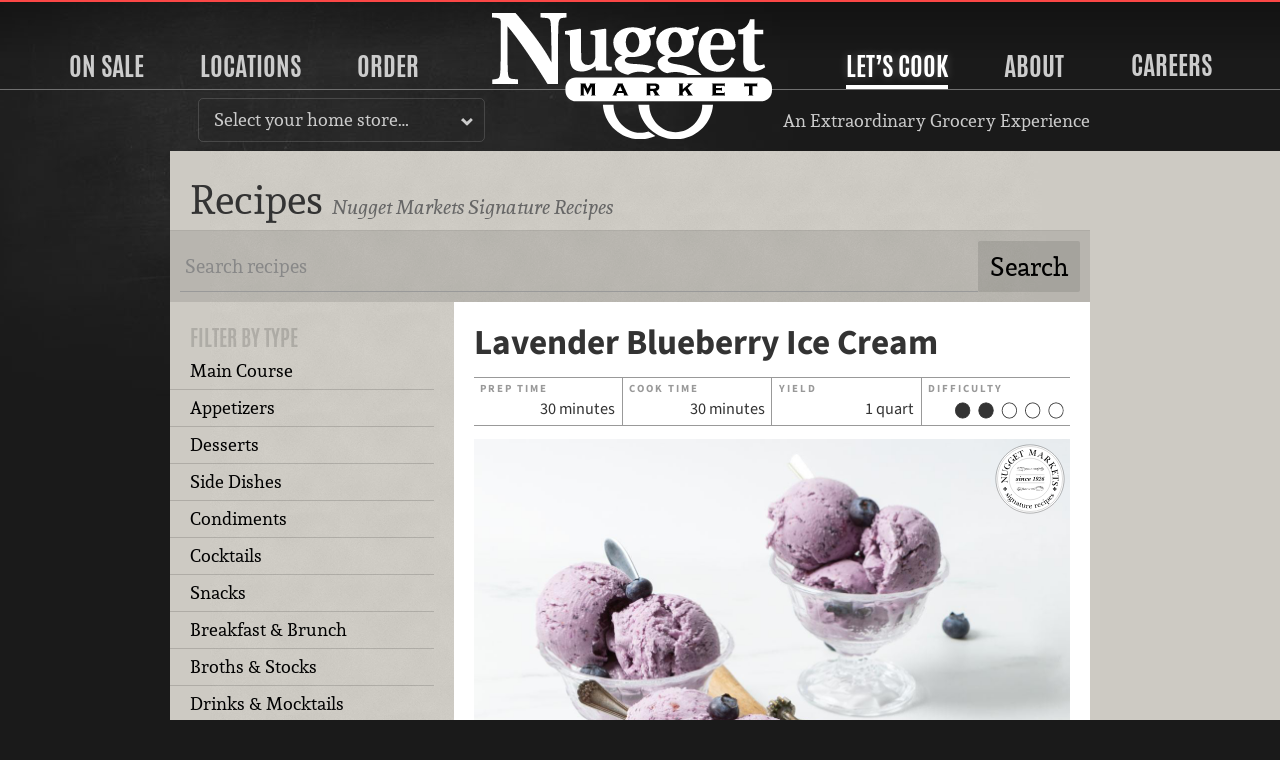

--- FILE ---
content_type: text/html; charset=UTF-8
request_url: https://www.nuggetmarket.com/recipes/889/lavender-blueberry-ice-cream/
body_size: 6369
content:
<!DOCTYPE html>
<html class="no-js" lang="en">
	<head>
				<script async src="https://www.googletagmanager.com/gtag/js?id=UA-2384216-2"></script>
		<script nonce="878086760a">
		  window.dataLayer = window.dataLayer || [];
		  function gtag(){dataLayer.push(arguments);}
		  gtag('js', new Date());
		  gtag('config', 'UA-2384216-2');
		</script>
				<script src="/js/modernizr.min.js" type="text/javascript"></script>
		<meta charset="utf-8" />
        <meta http-equiv="X-UA-Compatible" content="IE=edge,chrome=1" />
        <meta name="viewport" content="width=device-width,initial-scale=1" />
        <meta name="keywords" content="grocery, store, recipes, ideas" />
		<meta name="description" content="Nugget Markets Lavender Blueberry Ice Cream" />
		<meta name="p:domain_verify" content="4e0a83d54e95ac8f7d3d5b19d47ace48" />
		<meta property="og:title" content="Nugget Markets Lavender Blueberry Ice Cream Recipe" />
		<meta property="og:type" content="website" />
		<meta property="og:url" content="https://www.nuggetmarket.com/recipes/889/lavender-blueberry-ice-cream/" />
		<link rel="apple-touch-icon-precomposed" sizes="57x57" href="/apple-touch-icon-57x57.png?m=1482512742" />
		<link rel="apple-touch-icon-precomposed" sizes="114x114" href="/apple-touch-icon-114x114.png?m=1482512743" />
		<link rel="apple-touch-icon-precomposed" sizes="72x72" href="/apple-touch-icon-72x72.png?m=1482512742" />
		<link rel="apple-touch-icon-precomposed" sizes="144x144" href="/apple-touch-icon-144x144.png?m=1482512743" />
		<link rel="apple-touch-icon-precomposed" sizes="60x60" href="/apple-touch-icon-60x60.png?m=1482512742" />
		<link rel="apple-touch-icon-precomposed" sizes="120x120" href="/apple-touch-icon-120x120.png?m=1482512743" />
		<link rel="apple-touch-icon-precomposed" sizes="76x76" href="/apple-touch-icon-76x76.png?m=1482512743" />
		<link rel="apple-touch-icon-precomposed" sizes="152x152" href="/apple-touch-icon-152x152.png?m=1482512743" />
		<link rel="icon" type="image/png" href="/favicon-196x196.png?m=1482512745" sizes="196x196" />
		<link rel="icon" type="image/png" href="/favicon-96x96.png?m=1482512744" sizes="96x96" />
		<link rel="icon" type="image/png" href="/favicon-32x32.png?m=1482512744" sizes="32x32" />
		<link rel="icon" type="image/png" href="/favicon-16x16.png?m=1482512744" sizes="16x16" />
		<link rel="icon" type="image/png" href="/favicon-128.png?m=1482512744" sizes="128x128" />
		<link rel="stylesheet" href="/css/normalize.css" type="text/css" media="all" charset="utf-8" />
		<link rel="stylesheet" href="/css/218/main.css" type="text/css" media="all" charset="utf-8" />
		<link rel="stylesheet" href="/css/14/print.css" type="text/css" media="print" charset="utf-8" />
		<link rel="stylesheet" href="/css/print-recipe.css" type="text/css" media="print" charset="utf-8" />		<meta itemprop="url" content="https://www.nuggetmarket.com/recipes/889/lavender-blueberry-ice-cream/" />
		<link rel="canonical" href="https://www.nuggetmarket.com/recipes/889/lavender-blueberry-ice-cream/" />
		<link rel="alternate" type="application/rss+xml" title="Daily Dish" href="https://www.nuggetmarket.com/feeds/articles.php" />
		<link rel="alternate" type="application/rss+xml" title="Upcoming Events" href="https://www.nuggetmarket.com/feeds/events.php" />
		<link rel="alternate" type="application/rss+xml" title="Press Releases" href="https://www.nuggetmarket.com/feeds/press-releases.php" />
		<link rel="alternate" type="application/rss+xml" title="Newsroom" href="https://www.nuggetmarket.com/feeds/newsroom.php" />
		<title>Nugget Markets Lavender Blueberry Ice Cream Recipe</title>
	</head>

	<body class="nugget-markets recipes detail lavender-blueberry-ice-cream zone-">
		<a href="#main" id="top" class="skip-main">Skip to main content</a>
		<header>
			<nav class="main-nav">
	<div class="primary-container">
		<ul class="primary">
						<li class="on-sale"><a href="#on-sale">On Sale</a></li>
			<li class="stores"><a href="#stores">Locations</a></li>
						<li class="order"><a href="#order">Order</a></li>
						<li class="home">
				<a href="/"><img src="/img/nugget-markets-logo.svg" alt="Nugget Markets logo" class="logo nugget-markets" /></a>
			</li>
			<li class="lets-cook selected"><a href="#lets-cook">Let&rsquo;s Cook</a></li>
			<li class="about"><a href="#about">About</a></li>
			<li><a href="https://careers.nuggetmarket.com" target="_blank">Careers</a></li>
			<li class="mobile-menu"><a href="#mobile-menu"><img src="/img/hamburger.svg" alt="Hamburger icon" /> Menu</a></li>
		</ul>
	</div>
	<div class="current-location">
		<div class="location-select">
			<p>
				<a href="#locations-menu" class="toggle">
											Select your home store&hellip;
									</a>
			</p>
			<div class="locations-menu" id="locations-menu">
								<ul id="home-store-select">
	<li><a href="/locations/mine/13/">Corte Madera</a></li>
	<li><a href="/locations/mine/2/">Davis, Covell</a></li>
	<li><a href="/locations/mine/3/">Davis, Mace</a></li>
	<li><a href="/locations/mine/11/">El Dorado Hills</a></li>
	<li><a href="/locations/mine/9/">Elk Grove</a></li>
	<li><a href="/locations/mine/21/">Granite Bay</a></li>
	<li><a href="/locations/mine/14/">Novato</a></li>
	<li><a href="/locations/mine/20/">Roseville, Blue Oaks</a></li>
	<li><a href="/locations/mine/6/">Roseville, Pleasant Grove</a></li>
	<li><a href="/locations/mine/5/">Sacramento, Florin</a></li>
	<li><a href="/locations/mine/15/">Tiburon</a></li>
	<li><a href="/locations/mine/7/">Vacaville</a></li>
	<li><a href="/locations/mine/8/">West Sacramento</a></li>
	<li><a href="/locations/mine/1/">Woodland</a></li>
</ul>
	<ul>
		<li><a href="https://f4lwoodland.com">Food 4 Less, Woodland</a></li>
		<li><a href="https://forkliftgrocery.com">Fork Lift, Cameron Park</a></li>
		<li><a href="https://sonomamarket.net">Sonoma Market</a></li>
	</ul>
			</div>
		</div>
		
					<p class="extraordinary">An Extraordinary Grocery Experience</p>
				
	</div>
	
	<div class="panel-container" id="mobile-menu">
		<div class="panel on-sale" id="on-sale">
			<h2><a href="#sale-m-panel" class="toggle">Sale</a></h2>
			<p>Savings all week long&hellip;</p>
			<ul class="mobile-panel" id="sale-m-panel">
				<li>
					<figure>
						<a href="/specials/"><img src="/img/weekly-specials-200.svg" alt="Weekly Specials" /></a>
					</figure>
					<div>
						<h3><a href="/specials/">Weekly Specials</a></h3>
						<p>See what’s on sale this week to find all sorts of delicious deals at your local&nbsp;store!</p>
					</div>
				</li>
				<li>
					<figure>
						<a href="/signup/"><img src="/img/secret-special-peek-200.png" alt="Secret Special" /></a>
					</figure>
					<div>
						<h3><a href="/signup/">Sign Up</a></h3>
						<p>Great meals and amazing deals, including our exclusive Secret Special in your&nbsp;email!</p>
					</div>
				</li>
			</ul>
		</div>
	
		<div class="panel stores" id="stores" >
			<h2><a href="#stores-m-panel" class="toggle">Locations</a></h2>
			<p>Seventeen locations serving Northern California.</p>
			<div class="mobile-panel" id="stores-m-panel">
				<div>
					<ul>
												<li class="no-home-store">
							<figure>
								<a href="/locations/"><img src="/img/locations-map.svg" alt="A map of Nugget Markets locations" /></a>
							</figure>
							<div>
								<h3><a href="/locations/">All Locations</a></h3>
								<p>View all of our Nugget Markets, Fork Lift, Sonoma Market and Food&nbsp;4&nbsp;Less&nbsp;stores.</p>
							</div>
						</li>
											</ul>
				</div>
				<div>
					<ul>
						<li>
							<h3><a href="/locations/">All Locations</a></h3>
							<p>View all of our Nugget Markets, Fork Lift, Sonoma Market and Food&nbsp;4&nbsp;Less&nbsp;stores.</p>
						</li>
						<li>
							<h3><a href="/aisles/">Aisle Listings</a></h3>
							<p>A complete listing of what is on every aisle at every&nbsp;store</p>
						</li>
					</ul>
				</div>
				<div>
					<ul>
						<li>
							<h3><a href="/events/">Events</a></h3>
							<p>Come say hi to us at your community&nbsp;events.</p>
						</li>
					</ul>
				</div>
			</div>
		</div>
				<div class="panel order" id="order">
			<h2><a href="#order-m-panel" class="toggle">Order</a></h2>
			<p>Order online, pick up in&nbsp;store!</p>
			<div class="mobile-panel" id="order-m-panel">
				<ul>
					<!-- Holiday Meals -->
										<li class="feature">
						<figure>
							<a href="/gourmet-to-go/"><img src="https://nugget-markets-01.s3.us-west-1.amazonaws.com/nugget/p/storefront-gourmet-to-go-square-qwlau5kxv6iqxdah.jpg" alt="Three catering trays with hands" /></a>
						</figure>
						<div>
							<h3><a href="/gourmet-to-go/">
								Gourmet to Go							</a></h3>
							<p>Fresh, convenient catering platters</p>
						</div>
					</li>
									</ul>
				<ul>
					<!-- Gourmet to Go -->
										
					<!-- Cakes -->
										<li>
						<figure>
							<a href="/cakes/"><img src="https://nugget-markets-01.s3.us-west-1.amazonaws.com/nugget/p/classic-cakes-600-jfyt47q89jkthake.jpg" alt="Six cakes on a pink table" /></a>
						</figure>
						<div>
							<h3><a href="/cakes/">
								The Cake Store							</a></h3>
							<p>Click. Click. Cake!</p>
						</div>
					</li>
										
					<!-- Picnic -->
										<li>
						<figure>
							<a href="/picnic/"><img src="https://nugget-markets-01.s3.us-west-1.amazonaws.com/nugget/p/boxed-lunch-square-600-f160lpftteqfkmq3.jpg" alt="Turkey sandwich, pasta salad, chips, apple and a cookie" /></a>
						</figure>
						<div>
							<h3><a href="/picnic/">
								Lunch Boxes							</a></h3>
							<p>Perfect pairings packed for a perfect picnic.</p>
						</div>
					</li>
										
					<!-- Signature Meals to Go -->
										<li>
						<figure>
							<a href="/signature-meals-to-go/"><img src="https://nugget-markets-01.s3.us-west-1.amazonaws.com/nugget/p/chickenparm-pasta-ceasar-0xdgancmchzls2td.jpg" alt="Chicken Parmesan meal with a Cesar salad and penne pasta salad" /></a>
						</figure>
						<div>
							<h3><a href="/signature-meals-to-go/">
								Signature Meals to Go							</a></h3>
							<p>A delicious dinner is as good as done!</p>
						</div>
					</li>
															<li>
						<figure>
							<a href="https://shop.nuggetmarket.com"><img src="/img/order-gift-cards.jpg" alt="Nugget Markets Gift Cards" /></a>
						</figure>
						<div>
							<h3><a href="https://shop.nuggetmarket.com">Gift Cards</a></h3>
							<p>Order online, ship where ever you&nbsp;like.</p>
						</div>
					</li>
										
				</ul>
				<ul>
					<li class="nav-subhead">
						<p>View our take-away menus</p>
					</li>
					<li>
						<h3><a href="/departments/kitchen/sandwiches/">Sandwich Menu</a></h3>
						<p>Specialty sandwiches available at all of our&nbsp;locations.</p>
					</li>
					<li>
						<h3><a href="/departments/coffee-and-juice-bar/#coffee-bar-menu">Coffee &amp; Juice Bar&nbsp;Menu</a></h3>
						<p>Coffee, juices, smoothies and a&ccedil;a&iacute; bowls from our coffee&nbsp;bar.</p>
					</li>
									</ul>
			</div>
		</div>
				<div class="panel lets-cook" id="lets-cook">
			<h2><a href="#lets-cook-m-panel" class="toggle"about>Let&rsquo;s Cook</a></h2>
			<p>Recipes, pairings, kitchen hacks and more&hellip;</p>
			<ul class="mobile-panel" id="lets-cook-m-panel">
				<li>
					<figure>
						<a href="/recipes/"><img src="/img/lets-cook-recipes.jpg" alt="Recipes" /></a>
					</figure>
					<div>
						<h3><a href="/recipes/">Recipes</a></h3>
						<p>Get cooking with hundreds of delicious recipes fit for any&nbsp;occasion.</p>
					</div>
				</li>
				<li>
					<figure>
						<a href="/articles/"><img src="/img/lets-cook-daily-dish.jpg" alt="The Daily Dish" /></a>
					</figure>
					<div>
						<h3><a href="/articles/">The Daily Dish Blog</a></h3>
						<p>Perfect pairings, kitchen hacks and other tantalizing&nbsp;trivia.</p>
					</div>
				</li>
								<li>
					<figure>
						<a href="/fresh-to-market/"><img src="/img/fresh-to-market-color.png" alt="Fresh to market" /></a>
					</figure>
					<div>
						<h3><a href="/page/nugget-markets-field-guide/">The Field&nbsp;Guide</a></h3>
						<p>Your trusty companion for unlocking the wonders of Nugget Markets.</p>
					</div>
				</li>
							</ul>
		</div>
		
		<div class="panel about" id="about">
			<h2><a href="#about-m-panel" class="toggle">About</a></h2>
			<div class="mobile-panel" id="about-m-panel">
				<div>
					<ul>
						<li class="feature">
							<figure>
								<a href="/about/"><img src="/img/family-rave.jpg" alt="Local" rel="local"></a>
							</figure>
							<div>
								<h3><a href="/about/">About</a></h3>
								<p>Family owned and operated since 1926, Nugget Markets has been offering an extraordinary grocery experience since the very&nbsp;beginning.</p>
							</div>
						</li>
					</ul>
				</div>
				<div>
					<ul>
						<li>
							<figure>
								<a href="/contests/"><img src="/img/contests-nav.jpg" alt="Local" rel="local"></a>
							</figure>
							<div>
								<h3><a href="/contests/">Contests</a></h3>
								<p>Over $22,000 in prizes given out this&nbsp;year!</p>
							</div>
						</li>
						<li>
							<figure>
								<a href="/lifestyle/"><img src="/img/special-diets/USDLO.png" alt="Local" rel="local"></a>
							</figure>
							<div>
								<h3><a href="/lifestyle/">Lifestyle Icons</a></h3>
								<p>How to identify special products in our&nbsp;stores.</p>
							</div>
						</li>
						<li>
							<figure>
								<a href="/fresh-to-market/"><img src="/img/fresh-to-market-color.png" alt="Fresh to market" /></a>
							</figure>
							<div>
								<h3><a href="/fresh-to-market/">Fresh to Market</a></h3>
								<p>Our house-brand focused on unique products developed with local&nbsp;producers.</p>
							</div>
						</li>
					</ul>
				</div>
				<div>
					<ul>
						<li>
							<figure>
								<a href="/departments/"><img src="/img/about-nav.jpg" alt="Local" rel="local"></a>
							</figure>
							<div>
								<h3><a href="/departments/">Departments</a></h3>
								<p>Learn about what makes our stores&nbsp;special</p>
							</div>
						</li>
						<li>
							<figure>
								<a href="/sustainability/"><img src="/img/sustainability-logo.svg" alt="Nugget Markets sustainability icon with two leaves forming a hart" rel="sustainability"></a>
							</figure>
							<div>
								<h3><a href="/sustainability/">Sustainability</a></h3>
								<p>Committed to working towards a greener, more sustainable future every&nbsp;day.</p>
							</div>
						</li>
						
						<li>
							<figure>
								<a href="/community/"><img src="/img/community-fieldwork-project.svg" alt="Nugget Markets community fieldwork project logo" rel="community"></a>
							</figure>
							<div>
								<h3><a href="/community/">Community</a></h3>
								<p>Supporting local non-profits and causes since&nbsp;1926!</p>
							</div>
						</li>
					</ul>
				</div>
				
			</div>
		</div>
	</div>
</nav>
		</header>
		
	<div class="container">
		
		<div class="main" id="main" tabindex="-1">
			
			<header>
				<h1>Recipes <small>Nugget Markets Signature&nbsp;Recipes</small></h1>
			</header>
			
			<nav class="search">
				<form action="/recipes/search/" method="get" accept-charset="utf-8" id="search-form">
					<div>
						<label for="terms">Recipe search:</label>
						<input type="search" name="terms" value="" id="terms" placeholder="Search recipes" />
						<input type="submit" name="search" id="search" value="Search" />
					</div>
				</form>
			</nav>
			
			<div class="sidebar">
				<aside id="subnav">
				
					<header>
						<h3>Filter by Type</h3>
					</header>
					<nav>
						<ul>
													<li><a href="/recipes/types/main-course/">Main Course</a></li>
													<li><a href="/recipes/types/appetizers/">Appetizers</a></li>
													<li><a href="/recipes/types/desserts/">Desserts</a></li>
													<li><a href="/recipes/types/side-dishes/">Side Dishes</a></li>
													<li><a href="/recipes/types/condiments/">Condiments</a></li>
													<li><a href="/recipes/types/cocktails/">Cocktails</a></li>
													<li><a href="/recipes/types/snacks/">Snacks</a></li>
													<li><a href="/recipes/types/breakfast-and-brunch/">Breakfast &amp; Brunch</a></li>
													<li><a href="/recipes/types/broths-and-stocks/">Broths &amp; Stocks</a></li>
													<li><a href="/recipes/types/drinks-and-mocktails/">Drinks &amp; Mocktails</a></li>
													<li><a href="/recipes/types/dressings-and-binaigrettes/">Dressings &amp; Vinaigrettes</a></li>
													<li><a href="/recipes/types/marinades-and-rubs/">Marinades &amp; Rubs</a></li>
													<li><a href="/recipes/types/salads/">Salads</a></li>
													<li><a href="/recipes/types/sandwiches/">Sandwiches</a></li>
													<li><a href="/recipes/types/sauces-and-gravies/">Sauces &amp; Gravies</a></li>
													<li><a href="/recipes/types/soups-and-stews/">Soups &amp; Stews</a></li>
												</ul>
					</nav>
										
					<header>
						<h3>Filter by Category</h3>
					</header>
					<nav>
						<ul>
													<li><a href="/recipes/categories/beef-and-game/">Beef &amp; Game</a></li>
													<li><a href="/recipes/categories/lamb/">Lamb</a></li>
													<li><a href="/recipes/categories/poultry/">Poultry</a></li>
													<li><a href="/recipes/categories/vegetables/">Vegetables</a></li>
													<li><a href="/recipes/categories/fish-and-seafood/">Fish &amp; Seafood</a></li>
													<li><a href="/recipes/categories/pasta/">Pasta</a></li>
													<li><a href="/recipes/categories/pork/">Pork</a></li>
													<li><a href="/recipes/categories/grains/">Grains</a></li>
													<li><a href="/recipes/categories/fruits/">Fruits</a></li>
													<li><a href="/recipes/categories/eggs-and-dairy/">Eggs &amp; Dairy</a></li>
													<li><a href="/recipes/categories/bread/">Bread</a></li>
													<li><a href="/recipes/categories/cakes/">Cakes</a></li>
													<li><a href="/recipes/categories/cookies/">Cookies</a></li>
													<li><a href="/recipes/categories/pies-and-tarts/">Pies &amp; Tarts</a></li>
													<li><a href="/recipes/categories/custards/">Custards</a></li>
													<li><a href="/recipes/categories/ice-cream/">Ice Cream</a></li>
													<li><a href="/recipes/categories/adult-beverages/">Adult Beverages</a></li>
													<li><a href="/recipes/categories/cheese/">Cheese</a></li>
													<li><a href="/recipes/categories/beans-and-legumes/">Beans &amp; Legumes</a></li>
													<li><a href="/recipes/categories/chicken/">Chicken</a></li>
													<li><a href="/recipes/categories/chocolate/">Chocolate</a></li>
													<li><a href="/recipes/categories/pizza/">Pizza</a></li>
													<li><a href="/recipes/categories/rice/">Rice</a></li>
													<li><a href="/recipes/categories/tofu-and-soy/">Tofu &amp; Soy</a></li>
													<li><a href="/recipes/categories/turkey/">Turkey</a></li>
												</ul>
					</nav>
									</aside>
				
				<section id="main" tabindex="-1">
					<nav class="subnav"><a href="#subnav" class="toggle">Toggle categories</a></nav>
					
<div itemscope itemtype="http://schema.org/Recipe">

	<div class="card">
		<header>
			<h1 itemprop="name">Lavender Blueberry Ice Cream</h1>
								</header>
		
		<div class="meta">
			<dl>
				<dt>Prep time</dt>
				<dd>30 minutes <span itemprop="prepTime">PT30M</span></dd>
			</dl>
			<dl>
				<dt>Cook time</dt>
				<dd>30 minutes <span itemprop="cookTime">PT30M</span></dd>
			</dl>
			<dl>
				<dt>Yield</dt>
				<dd itemprop="recipeYield">1 quart</dd>
			</dl>
			<dl>
				<dt>Difficulty</dt>
				<dd><img src="/img/difficulty-2-5.svg" alt="2 out of 5 on the difficulty scale" /></dd>
			</dl>
		</div>
		
					<figure>
			<a href="/gallery/media/2824/">
				<picture>
					<source srcset="https://nugget-markets-01.s3.us-west-1.amazonaws.com/nugget/p/lavender-blueberry-ice-cream-2020-square-giycn8bu5ekka4qe.jpg" media="(min-width: 960px)">
					<source srcset="https://nugget-markets-01.s3.us-west-1.amazonaws.com/nugget/p/lavender-blueberry-ice-cream-2020-square-p6bwscdctjz07o9q.jpg" media="(min-width: 600px)">
					<source srcset="https://nugget-markets-01.s3.us-west-1.amazonaws.com/nugget/p/lavender-blueberry-ice-cream-2020-square-ydy15nlfg34ejt16.jpg" media="(min-width: 300px)">
					<source srcset="https://nugget-markets-01.s3.us-west-1.amazonaws.com/nugget/p/lavender-blueberry-ice-cream-2020-square-8zqe1d7ydon69h8f.jpg">
					<img src="https://nugget-markets-01.s3.us-west-1.amazonaws.com/nugget/p/lavender-blueberry-ice-cream-2020-square-giycn8bu5ekka4qe.jpg" alt="lavender-blueberry-ice-cream-2020-square" itemprop="image" />
				</picture>
			</a>
			<img src="/img/signature-recipes.svg" alt="Nugget Markets signature recipes" class="icon" />
					</figure>
			</div>


			<div itemprop="description">
		<p>This rich and tangy ice cream has just enough lavender to add a pleasant floral note without overpowering the palate.</p>		</div>
	
			<h3>Ingredients</h3>
								<ul>
							<li itemprop="recipeIngredient">1&frac34; cups whole milk</li>
							<li itemprop="recipeIngredient">1&frac14; cups heavy cream</li>
							<li itemprop="recipeIngredient">2 tablespoons lavender</li>
							<li itemprop="recipeIngredient">4 large egg yolks</li>
							<li itemprop="recipeIngredient">1 cup granulated sugar, divided</li>
							<li itemprop="recipeIngredient">2 cups fresh blueberries</li>
							<li itemprop="recipeIngredient">&frac12; lemon, juiced</li>
						</ul>
			
			<div itemprop="recipeInstructions">
			<h3>Preparation</h3>
			<p>In a medium saucepan, heat milk, heavy cream, and lavender to just under a boil. Allow to steep for 15 minutes.</p>
<p>In a heat-resistant bowl, mix egg yolks with &frac14; cup sugar until it dissolves and egg yolks lighten in color.</p>
<p>Strain lavender out of the milk, then return to heat. Add remaining sugar and heat until temperature reaches 170&deg;F. Slowly add the lavender-infused milk to the sugar and egg mixture about 2 ounces at a time to temper the eggs. Once mixture is fully incorporated, return to the stove and heat to 185&deg;F, then strain into a nested bowl over ice water.</p>
<p>In a blender, puree blueberries with lemon juice. Add ice cream base to the blender and blend at low speed to incorporate. Stream mixture back into the work bowl over ice and stir to get it as cold as possible as fast as possible.</p>
<p>Pour mixture into your ice cream machine and mix according to manufacturer's instructions. Freeze for 2&ndash;4 hours before serving.&nbsp;</p>		</div>
	
	
		
	
	
	<section class="additional-images">
	<h3>Images</h3>
	<ul class="images grid">
			<li>
			<figure>
							<a href="/gallery/media/2822/"><img src="https://nugget-markets-01.s3.us-west-1.amazonaws.com/nugget/p/lavender-blueberry-ice-cream-2020-1-uelibcdetx3qinlo.jpg" alt="lavender-blueberry-ice-cream-2020-1" /></a>
									</figure>
		</li>
			<li>
			<figure>
							<a href="/gallery/media/2824/"><img src="https://nugget-markets-01.s3.us-west-1.amazonaws.com/nugget/p/lavender-blueberry-ice-cream-2020-square-ydy15nlfg34ejt16.jpg" alt="lavender-blueberry-ice-cream-2020-square" /></a>
									</figure>
		</li>
			<li>
			<figure>
							<a href="/gallery/media/2823/"><img src="https://nugget-markets-01.s3.us-west-1.amazonaws.com/nugget/p/lavender-blueberry-ice-cream-2020-3-horiz-t6rtdbxxaqabeqog.jpg" alt="lavender-blueberry-ice-cream-2020-3-horiz" /></a>
									</figure>
		</li>
			<li>
			<figure>
							<a href="/gallery/media/2821/"><img src="https://nugget-markets-01.s3.us-west-1.amazonaws.com/nugget/p/blueberry-lavender-ice-cream-2-xuv7vhncdm3i6fmk.jpg" alt="lavender blueberry ice cream" /></a>
									</figure>
		</li>
		</ul>
</section>

	
</div>
				</section>
			</div><!-- .sidebar -->
			
		</div><!-- .main -->
		
	</div><!-- .container -->


		<footer>
			<nav>
				<ul>
					<li class="information">
						<ul>
							<li class="specials"><a href="/specials/">Weekly Specials</a></li>
							<li class="signup"><a href="/signup/">Sign up</a></li>
							<li class="locations"><a href="/locations/">Locations</a></li>
														<li class="gourmet-to-go"><a href="/shop/basket/">Order</a></li>
														<li class="careers"><a href="//careers.nuggetmarket.com">Careers</a></li>
							<li class="articles"><a href="/articles/">The Daily Dish Blog</a></li>
							<li class="recipes"><a href="/recipes/">Recipes</a></li>
							<li class="vendors"><a href="/vendors/">Vendor info</a></li>
							<li class="newsroom"><a href="/newsroom/">Newsroom</a></li>
							<li class="contact"><a href="/contact/">Contact us</a></li>
						</ul>
					</li>
					<li class="social">
													<ul>
								<li class="facebook"><a href="https://www.facebook.com/nuggetmarkets/" title="Become a Nugget Market fan on Facebook!"><img src="/img/facebook.svg" alt="Facebook icon" height="50" width="50"></a></li>
								<li class="pinterest"><a href="https://www.pinterest.com/nuggetmarkets/" title="Follow us on Pinterest!"><img src="/img/pinterest.svg" alt="Pinterest icon" height="50" width="50"></a></li>
								<li class="instagram"><a href="https://www.instagram.com/nuggetmarkets/" title="Follow us on Instagram!"><img src="/img/instagram.svg" alt="Instagram icon" height="50" width="50"></a></li>
								<!-- <li class="spotify"><a href="https://open.spotify.com/user/nuggetmarkets/" title="Follow us on Spotify!"><img src="/img/spotify.svg" alt="Spotify icon" height="50" width="50"></a></li> -->
								<li class="youtube"><a href="https://www.youtube.com/@nuggetmkt" title="Follow us on YouTube!"><img src="/img/youtube.svg" alt="YouTube icon" height="50" width="50"></a></li>
							</ul>
											</li> 
				</ul>
			</nav>
			<p class="privacy-statement"><img src="/img/keyway.svg" class="keyway" alt="An icon depicting the keyway of a lock." height="20" width="20" /> We don&rsquo;t sell your personal&nbsp;information. <a href="/privacy/">Learn how we protect and respect the privacy of our&nbsp;guests.</a></p>
			<p class="copyright">Copyright &copy; 2026 Nugget Market, Inc. All rights reserved.</p>
		</footer>
			<script src="/js/jquery-3.5.1.min.js"  type="text/javascript"></script>
						
			<script src="/js/14/nugget.js" type="text/javascript"></script>
		</body>
</html>


--- FILE ---
content_type: text/css; charset=utf-8
request_url: https://www.nuggetmarket.com/css/print-recipe.css
body_size: 283
content:
html {
	background: #fff;
	border: 0;
}
body {
	font-family: "Brandon Text", "Helvetica Neue", "Helvetica", "Roboto", "Arial";
	font-size: small;
	margin: 0;
}
body > header,
body > .signup,
body > footer nav,
.main > header, 
.main > .search,
.main .author, 
.main figure, 
.sidebar aside,
.additional-images,
.additional-videos,
.techniques a strong,
#signup {
	display: none;
}
.container {
	background: none;
	padding: 0;
}
.container > .main {
	background: transparent;
	max-width: inherit;
}
.main > header {
	margin: 0 0 1em 0;
	padding: 0;
}
section > figure {
	float: left;
	margin-right: 1em;
	max-width: 25%;
}
.recipes .pairings figure img {
	width: 40px;
}
.recipes .panel {
	background: transparent;
	padding: 0;
}
.techniques a {
	background: transparent;
	font-weight: bold;
}
.techniques a .description {
	box-shadow: none;
	display: inline;
	font-weight: normal;
	left: 0;
	position: relative;
}
.cloud a {
	padding: 0;
}

.meta {
	margin-bottom: 0;
}


--- FILE ---
content_type: image/svg+xml
request_url: https://www.nuggetmarket.com/img/difficulty-2-5.svg
body_size: 158
content:
<svg id="Layer_1" data-name="Layer 1" xmlns="http://www.w3.org/2000/svg" viewBox="0 0 135 20"><defs><style>.cls-1{fill:#333;}</style></defs><title>watermarkdifficulty-2-5</title><circle class="cls-1" cx="9.5" cy="10" r="9"/><path class="cls-1" d="M9.5,1.5A8.5,8.5,0,1,1,1,10,8.51,8.51,0,0,1,9.5,1.5m0-1A9.5,9.5,0,1,0,19,10,9.5,9.5,0,0,0,9.5.5Z"/><circle class="cls-1" cx="38.5" cy="10" r="9"/><path class="cls-1" d="M38.5,1.5A8.5,8.5,0,1,1,30,10a8.51,8.51,0,0,1,8.5-8.5m0-1A9.5,9.5,0,1,0,48,10,9.5,9.5,0,0,0,38.5.5Z"/><path class="cls-1" d="M67.5,1.5A8.5,8.5,0,1,1,59,10a8.51,8.51,0,0,1,8.5-8.5m0-1A9.5,9.5,0,1,0,77,10,9.5,9.5,0,0,0,67.5.5Z"/><path class="cls-1" d="M96.5,1.5A8.5,8.5,0,1,1,88,10a8.51,8.51,0,0,1,8.5-8.5m0-1A9.5,9.5,0,1,0,106,10,9.5,9.5,0,0,0,96.5.5Z"/><path class="cls-1" d="M125.5,1.5A8.5,8.5,0,1,1,117,10a8.51,8.51,0,0,1,8.5-8.5m0-1A9.5,9.5,0,1,0,135,10,9.5,9.5,0,0,0,125.5.5Z"/></svg>

--- FILE ---
content_type: application/javascript; charset=utf-8
request_url: https://www.nuggetmarket.com/js/14/nugget.js
body_size: 4904
content:
// function updateCountdown() {
//     var remaining = 30 - $('#custom_message_text').val().length;
//     $('#remaining').text(remaining);
// 	if (remaining < 1) {
// 		$('#remaining').addClass('red');
// 	} else if (remaining >= 0) {
// 		$('#remaining').removeClass('red');
// 	}
// }

$(document).ready(function() {

	// Write local jQuery resource
	window.jQuery || document.write('<script src="/js/jquery-3.5.1.min.js" type="text/javascript"><\/script>')

	// Capture page class
	var page = $('body').attr('class');

	// Handle print page
	$('#print-page').click(function(e){
		e.preventDefault();
		window.print();
	})

	// Fade out messages after delay
	$('div#message.confirm').delay(5000).fadeOut('slow');

	$('.weekly_ad .download').click(function() {
		$('.weekly_ad ul').slideToggle('fast');
	});

	// Handle toggles
	$('.toggle').click(function(e){
		
		e.preventDefault();
		
		// Get the value of the clicked item
		var item = $(this).attr('href');
		
		// Toggle it
		$(item).slideToggle('fast');
		$(item).toggleClass('hide');
		$(this).toggleClass('toggled');
		
	});

	// Dismiss page element with close button
	$('.close').click(function(e){
		
		e.preventDefault();
		
		// Get the value of the clicked item
		var item = $(this).attr('href');
		
		// Hide the item
		$(item).hide();
		
	});
	
	// Handle main nav
	if ($(".mobile-menu").css("display") == "none" ){
    	$('.masthead, .container').click(function() {
			$('.main-nav .panel').hide();
			$('.primary li').removeClass('active');
		});
    }
	
	$('.main-nav .primary .on-sale a, .main-nav .primary .stores a, .main-nav .primary .order a, .main-nav .primary .lets-cook a, .main-nav .primary .menus a, .main-nav .primary .about a').click(function(e) {
		
		e.preventDefault();
		
		// Get the panel to toggle
		var panel = $(this).attr('href');
		
		// Handle toggling of main nav
		if ($(this).parent().hasClass('active')) {
			
			// Handle toggle of only clicked element if active
			$(this).parent().toggleClass('active');
			$(panel).toggle();
			$("body").addClass("menu-active");
			
		} else {
			
			// Hide all panels and remove active tab
			$('.main-nav .panel').hide();
			$('.primary li').removeClass('active');
			
			// Set the selected panel and tab as active
			$(this).parent().toggleClass('active');
			$(panel).toggle();
			$("body").addClass("menu-active");
			
		}
		
	});
	
	$('.mobile-menu a').click(function(e) {
		
		e.preventDefault();
		
		var panel = $(this).attr('href');
		
		$(this).parent().toggleClass('active');
		$(panel + ', .current-location').toggle();
	
	});
	
	
	// Home Page
	if (~page.indexOf('home')) {
		
		var nowopen = document.getElementById('now-open');
		var playpause = document.getElementById('playpause');
		
		playpause.addEventListener('click', function(e) {
			$('.video .caption').fadeOut();
			nowopen.play();
			nowopen.setAttribute('controls', true);
		});
		
	};
	

	// Weekly Specials Page
	if (~page.indexOf('specials')) {
		
		// Detect jump menu font size
		var font = document.querySelector('.jump-nav');
		var style = window.getComputedStyle(font).getPropertyValue('font-size');
		var fontSize = parseFloat(style);
		
		if (fontSize > 18) {
			$('.jump-nav').addClass('scroll');
		}
		
		// Handle scroll to
		$('.jump-nav .jump').click(function(e){
			
			e.preventDefault();
			var section = $(this).attr("href");
			var target = $(section);
			
			$('html, body').stop().animate({
				'scrollTop': target.offset().top - 200
			}, 400, 'swing');
			
		});
		
		// Handle back
		$('.jump-nav .back').click(function(e){
			
			e.preventDefault();
			window.history.back();
			
		});
		
		// Toggle sticky meny class when stuck
		const el = document.querySelector(".weekly-specials-banner")
		const observer = new IntersectionObserver( 
		  ([e]) => e.target.classList.toggle("stuck", e.intersectionRatio < 1),
		  { threshold: [1] }
		);
		observer.observe(el);
		
		// Handle specials location select
		$('#mobile-locations-toggle').click(function(e) {
			
			e.preventDefault();
			
			$('.mobile-menu').toggleClass('active');
			$('.current-location').show();
			$('#mobile-menu').slideToggle('fast', function(){
				$('#locations-menu').slideToggle('fast');
			});
			
		});
		
	}

	// Handle tabs
	$('.tabs nav a').click(function(e){

		e.preventDefault();

		$('.panes > *').removeClass('selected');
		$('.tabs nav a').removeClass('selected');

		// Get the value of the clicked item
		var item = $(this).attr('href');

		// Show selected pane

		$(item).addClass('selected');
		$(this).addClass('selected');

	});

	// Vendors page
	if (~page.indexOf('vendors')) {
		
		$('#distributor_other').hide();
		$('#demo-date select[name*="demo_tea"] + p').hide();
		
		// Append product/demo date fields
		$('.products, .demo-dates').on("click", ".button", function(e){
			
			e.preventDefault();
			
			// Capture id from item href
			var itemID = $(this).attr('href');
			
			// Clone and append to the parent element
			var clone = $(itemID).clone(true).appendTo(itemID + 's');			
			
		});
		
		$('.products').on("click", ".remove", function(e){
			
			e.preventDefault();
			
			$(this).parent().parent().remove();
			
		});
		
		$('.demo-dates').on("click", ".remove", function(e){
			
			e.preventDefault();
			
			$(this).parent().remove();
			
		});
		
		$('#same').click(function(e){
			
			e.preventDefault();
			
			$('#billing_contact').val($('#contact_name').val());
			$('#billing_address').val($('#contact_address').val());
			$('#billing_phone').val($('#contact_phone').val());
			$('#billing_email').val($('#contact_email').val());
			
		});
		
		$('#distributor').change(function(){
			
			var value = $('#distributor').val();
			
			if (value == 'Other') {
				$(this).hide();
				$('#distributor_other').show();
				$('#distributor_other').val('Other: ');
			}
			
		});
		
		$('#demo-date').on("change", 'select[name*="demo_tea"]', function(){
			
			var value = $(this).val();
			
			if (value == 'Vendor Team') {
				$(this).next().show();
			} else {
				$(this).next().hide();
			}
			
		});
		
		/*
		// Handle adding dashes to UPCS
		// Disabling since manufacturers use different UPCs. This may be deprecated in the future 
		$('#product li').on("keyup", ".upc-dash", function(){
			
			var curVal = $(this).val();
			$(this).val(curVal.replace(/(\d{3})(\d{5})(\d{5})/, "$1-$2-$3"));
			
		});
		*/
		
	}

    // Contact page
	if (~page.indexOf('contact')) {
		
        $('#topic').change(function(){
		
			var option = $("#topic option:selected").text();
			
            if (option == 'Bakery or Deli Order' || option == 'Service Comment' || option == 'Product Comment' || option == 'Other Comment') {
                $('#store-select').show(200);
                $('#store').attr('required', 'required');
            } else {
                $('#store-select').hide(200);
                $('#store').removeAttr('required');
            }
			
            if (option == 'Website Problem') {
				$('#url-field').show(200);
            } else {
				$('#url-field').hide(200);
            }
			
            if (option == 'Other Comment') {
                $('#store-select select').append('<option value="Corporate Office">Corporate Office</option>');
			}
			
			if (option == 'New Store Request' || option == 'Email Newsletter Problem' || option == 'Website Problem' || option == 'Privacy Policy' || option == 'Privacy Policy Inquiry' || option == 'Other Comment') {
				$('#corporate-office-disclaimer').show(200);
				$('#solicitation-disclaimer').show(200);
			} else {
				$('#corporate-office-disclaimer').hide(200);
				$('#solicitation-disclaimer').show(200);
			}
			
			if (option == 'Other Comment') {
				$('#solicitation-disclaimer').hide(200);
			}
			
        });
		
    }

	if (~page.indexOf('products deli menu deli-trays')) {

		if (window.location.hash == '#marin') {

			$('.tabs a, .panes .menu').removeClass('selected');

			$('a[href="#marin"], .panes .marin-trays').addClass('selected');

		}

	}

	// Bakery page
	if (~page.indexOf('departments bakery') || ~page.indexOf('departments kitchen')) {

		// Lazy load images
        $("img.lazy").lazyload({
            effect: "fadeIn",
            container: $(".panes"),
            failure_limit: 20
        });

	}
	
	if (~page.indexOf('shop gourmet-to-go')) {

		// Track PDF link clicks
		$('#gourmet-to-go-brochure').click(function() {
			ga('send', 'event', 'Link', 'Click', 'Gourmet to Go Brochure');
		});
		
		$('#gourmet-to-go-heating-instructions').click(function() {
			ga('send', 'event', 'Link', 'Click', 'Gourmet to Go Heating Instructions');
		});

	}
	
	if (~page.indexOf('shop')) {
		
		if ($('#custom_message').attr('checked') != 'checked' && $('#custom_message').attr('class') != 'show') {
			$('#message_options').hide();
		}
		
		$('#custom_message').change(function(){
			$('#message_options').slideToggle(200);
		});
		
		// Update counter limit display
		// $('#custom_message_text').keyup(updateCountdown);
		
		$("#message_options input:text, #message_options textarea").focus(function(){
			var radio = $(this).attr('rel');
			 $("#" + radio).attr('checked',true);
		});
		
		/* TODO: Not working as expected
		$("#custom_message").change(function(){
			
			if ($(this).is(':checked')) {
				
				$("#custom_message_text").attr('required','required');
				
			} else {
				$("#custom_message_text").removeAttr('required');
			}
			
		});
		*/
		
		$(".thumbs a").on('click', function(e){
			
			e.preventDefault();
			var image = $(this).attr('href');
			
			$("#image a").removeClass('active');
			$(".thumbs a").removeClass('active');
			
			$(this).addClass('active');
			$(image).addClass('active');
			
		});
		
	}

	if (~page.indexOf('checkout')) {
		
        $('#apply-code').click(function(e){
			
            // Override click
            e.preventDefault();
			
            // Get input value and convert to uppercase
            var code = $('#order_code').val().toUpperCase();
			
            // Render order code description
            $('#order-code-body').load('/get-order-code.php?code=' + code);
			
        });
		
		
		// Disable submit button after first click
		$("body").on("submit", "form", function() {
			$(this).submit(function() {
				return false;
			});
			return true;
		});
		
		$("#place").click(function(){
			$("#place").addClass("clicked");
			$("#submitting-message").html('Processing order, please wait.');
		});
		
		$('#insert_calendar_picker').on("click", "#date_input_prev_month, #date_input_next_month", function(e){
			
			e.preventDefault();
			
			var month = $(this).attr('href');
			var blackoutDates = $(this).attr('data-flags');
			var notice = $(this).attr('data-notice');
			var noticeHours = $(this).attr('data-notice-hours');
			var lastpickupdate = $(this).attr('data-lastpickupdate');
			
			$.ajax({
				url:	'/inc/calendar-picker.inc.php',
				type:	'get',
				data: $.param({date: month, flags: blackoutDates, order_notice: notice, order_notice_hours: noticeHours, last_pickup_date: lastpickupdate}),
				success: function (res) {
					$('#insert_calendar_picker').html(res);
					$('.insert-calendar-picker').removeClass('valid');
					$('.insert-calendar-picker').addClass('invalid');
				},
				error: function (err) {
					alert(err);
				}
				
			});
			
		});
		
		$('#insert_calendar_picker').on("click", "label, input", function(){
			$('.insert-calendar-picker').removeClass('invalid');
			$('.insert-calendar-picker').addClass('valid');
		});
		
		// var selected_date = $('#insert_calendar_picker input[name="date_input"]').attr('value'); 
		
	}

	
	if (~page.indexOf('locations')) {
		// 
		// svgPanZoom('#locations-map', {
		// 	zoomEnabled: true,
		// 	controlIconsEnabled: true, 
		// 	fit: true
		// });
		
		/*
		
		// New mapbox instance
		mapboxgl.accessToken = 'pk.eyJ1IjoibWFya2VhZ2xldG9uIiwiYSI6ImNqcDFqazduaDBpMWkza3FtMjNwYnh1ZW0ifQ.ToiNQkVJzmBZLwWA7FmfSA';
		var map = new mapboxgl.Map({
			container: 'map',
			style: 'mapbox://styles/mapbox/streets-v10', 
			center: [-121.78, 38.3], 
			zoom: 8.3
			
		});

		map.scrollZoom.disable();

		// Add locations layer
		map.on('load', function () {
			// Load sore marker icon
			map.loadImage('/img/circle.png', function(error,image) {
				if (error) throw error;
				map.addImage('store', image);
				// Add a layer showing the places.
				map.addLayer({
					"id": "places",
					"type": "symbol",
					"source": {
						"type": "geojson",
						"data": "/cache/locations.geojson"
					},
					"layout": {
						"icon-image": "store",
						"icon-size": 0.2, 
						"icon-allow-overlap": true, 
						"text-field": "{label}", 
						"text-offset": [0,-1]
						
					}, 
					"paint": {
						"text-halo-color": "rgba(255, 255, 255, 1)", 
						"text-halo-width": 1
					}
				});

				map.addControl(new mapboxgl.NavigationControl());
				
				// When a click event occurs on a feature in the places layer, open a popup at the
				// location of the feature, with description HTML from its properties.
				map.on('click', 'places', function (e) {
					var coordinates = e.features[0].geometry.coordinates.slice();
					var description = e.features[0].properties.description;

					// Ensure that if the map is zoomed out such that multiple
					// copies of the feature are visible, the popup appears
					// over the copy being pointed to.
					while (Math.abs(e.lngLat.lng - coordinates[0]) > 180) {
						coordinates[0] += e.lngLat.lng > coordinates[0] ? 360 : -360;
					}

					new mapboxgl.Popup()
						.setLngLat(coordinates)
						.setHTML(description)
						.addTo(map);
				});

				// Change the cursor to a pointer when the mouse is over the places layer.
				map.on('mouseenter', 'places', function () {
					map.getCanvas().style.cursor = 'pointer';
				});

				// Change it back to a pointer when it leaves.
				map.on('mouseleave', 'places', function () {
					map.getCanvas().style.cursor = '';
				});
			});
		});

		
		/* 
		mapkit.init({
			authorizationCallback: function(done) {
				done("eyJhbGciOiJIUzI1NiIsInR5cCI6IkpXVCIsImtpZCI6Ikg1WDk0ODZOMzgifQ.eyJpYXQiOiIyMDE4LTExLTI5IiwiZXhwIjoiMjAxOS0xMS0yOSIsImlzcyI6IjU0U1ZGNDdROUMiLCJvcmlnaW4iOiJudWdnZXRtYXJrZXQuZGV2In0.NocNK4w2eisIntSlR3c0E0wJfjR07zJXYtZZNOCor9c");
			}
		});

		var map = new mapkit.Map('map', { center: new mapkit.Coordinate(38.3, -122.78) });
		*/
	}

	if (~page.indexOf('locations detail')) {

		var lat = $('#map').attr('data-lat');
		var lon = $('#map').attr('data-lon');
		var address = $('#map').attr('data-address');
		var store_name = $('#map').attr('data-name');

		// New mapbox instance
		mapboxgl.accessToken = 'pk.eyJ1IjoibWFya2VhZ2xldG9uIiwiYSI6ImNqcDFqazduaDBpMWkza3FtMjNwYnh1ZW0ifQ.ToiNQkVJzmBZLwWA7FmfSA';
		var map = new mapboxgl.Map({
			container: 'map',
			style: 'mapbox://styles/mapbox/streets-v10', 
			center: [lat, lon], 
			zoom: 16
			
		});

		// Add locations layer
		map.on('load', function () {
			// Load sore marker icon
			map.loadImage('/img/circle.png', function(error,image) {
				if (error) throw error;
				map.addImage('store', image);
			});

			// Add a layer showing the places.
			map.addLayer({
				"id": "places",
				"type": "symbol",
				"source": {
					"type": "geojson",
					"data": {
						"type": "FeatureCollection",
						"features": [{
							"type": "Feature",
							"properties": {
								"label": store_name,
								"description": "<p>"+address+"</p>",
								"icon": "circle"
							},
							"geometry": {
								"type": "Point",
								"coordinates": [lat, lon]
							}
						}]
					}

				},
				"layout": {
					"icon-image": "store",
					"icon-size": 0.2, 
					"icon-allow-overlap": true, 
					"text-field": "{label}", 
					"text-offset": [0,-1]
					
				}, 
				"paint": {
					"text-halo-color": "rgba(255, 255, 255, 1)", 
					"text-halo-width": 1
				}
			});
		});

	}
	
	if (~page.indexOf('sustainability')) {
		
		
		
	}

});
